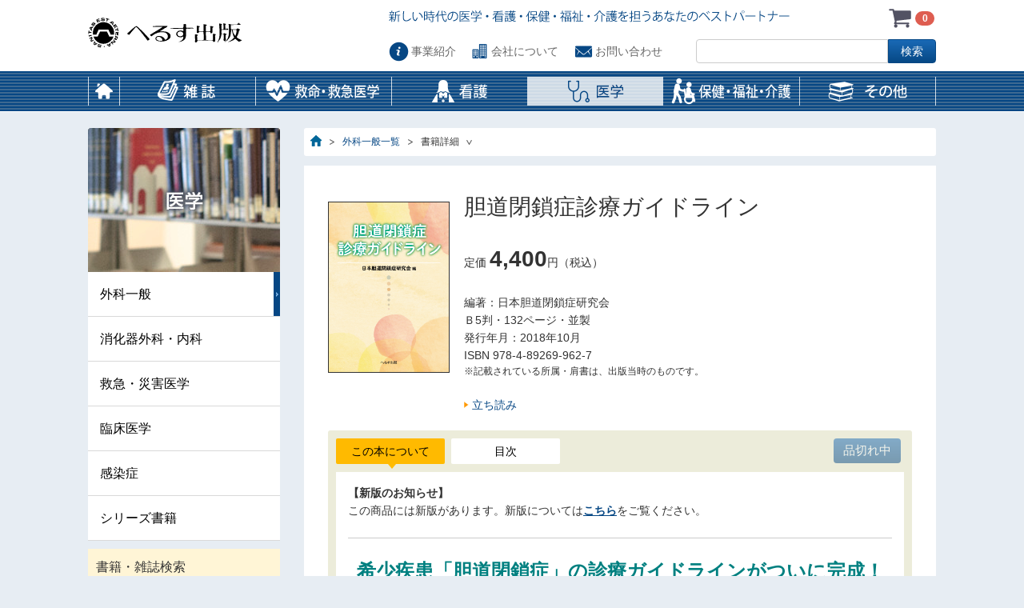

--- FILE ---
content_type: text/html; charset=UTF-8
request_url: https://www.herusu-shuppan.co.jp/962-2/
body_size: 50007
content:
<!doctype html>
<html lang="ja">
<head>
<meta charset="UTF-8">

<meta http-equiv="X-UA-Compatible" content="IE=edge, chrome=1">
<meta name="format-detection" content="telephone=no">

<title>へるす出版 胆道閉鎖症診療ガイドライン</title>
<meta name="description" content="医学看護専門雑誌･書籍の出版社：へるす出版のホームページです。雑誌･書籍のご注文もOK!">
<meta name="keywords" content="臨床,看護,小児,消化器,外科,救急,医学,臨牀看護,小児看護,救急医学,消化器外科,医学書,看護書,書籍,雑誌,へるす,ヘルス,出版,医学,看護,book,新刊,近刊,e-club,国家試験,精神,保健,福祉,救急隊員,消防職員,会社,本,問題集,定期,購読,cpr,isls,psls,救急救命士,psw,救命,救急,医療,救命士,心肺,蘇生,蘇生法,くすり,薬,ガイドライン,癌,がん,ガン,問題集,過去問,ER,ICU,テキスト,指針,事典,辞典">

<link rel="apple-touch-icon" href="https://www.herusu-shuppan.co.jp/wordpress/wp-content/themes/bones/library/images/apple-touch-icon.png">
<link rel="icon" href="https://www.herusu-shuppan.co.jp/wordpress/wp-content/themes/bones/favicon.png">
<!--[if IE]>
	<link rel="shortcut icon" href="https://www.herusu-shuppan.co.jp/wordpress/wp-content/themes/bones/favicon.ico">
<![endif]-->
<meta name="msapplication-TileColor" content="#f01d4f">
<meta name="msapplication-TileImage" content="https://www.herusu-shuppan.co.jp/wordpress/wp-content/themes/bones/library/images/win8-tile-icon.png">
    <meta name="theme-color" content="#121212">

<link rel="pingback" href="https://www.herusu-shuppan.co.jp/wordpress/xmlrpc.php">

<meta name='robots' content='max-image-preview:large' />
<link rel='dns-prefetch' href='//www.google.com' />
<link rel='dns-prefetch' href='//fonts.googleapis.com' />
<link rel="alternate" type="application/rss+xml" title="へるす出版 &raquo; フィード" href="https://www.herusu-shuppan.co.jp/feed/" />
<link rel="alternate" type="application/rss+xml" title="へるす出版 &raquo; コメントフィード" href="https://www.herusu-shuppan.co.jp/comments/feed/" />
<link rel="alternate" title="oEmbed (JSON)" type="application/json+oembed" href="https://www.herusu-shuppan.co.jp/wp-json/oembed/1.0/embed?url=https%3A%2F%2Fwww.herusu-shuppan.co.jp%2F962-2%2F" />
<link rel="alternate" title="oEmbed (XML)" type="text/xml+oembed" href="https://www.herusu-shuppan.co.jp/wp-json/oembed/1.0/embed?url=https%3A%2F%2Fwww.herusu-shuppan.co.jp%2F962-2%2F&#038;format=xml" />
<style id='wp-img-auto-sizes-contain-inline-css' type='text/css'>
img:is([sizes=auto i],[sizes^="auto," i]){contain-intrinsic-size:3000px 1500px}
/*# sourceURL=wp-img-auto-sizes-contain-inline-css */
</style>
<style id='wp-emoji-styles-inline-css' type='text/css'>

	img.wp-smiley, img.emoji {
		display: inline !important;
		border: none !important;
		box-shadow: none !important;
		height: 1em !important;
		width: 1em !important;
		margin: 0 0.07em !important;
		vertical-align: -0.1em !important;
		background: none !important;
		padding: 0 !important;
	}
/*# sourceURL=wp-emoji-styles-inline-css */
</style>
<link rel='stylesheet' id='wp-block-library-css' href='https://www.herusu-shuppan.co.jp/wordpress/wp-includes/css/dist/block-library/style.min.css' type='text/css' media='all' />
<style id='global-styles-inline-css' type='text/css'>
:root{--wp--preset--aspect-ratio--square: 1;--wp--preset--aspect-ratio--4-3: 4/3;--wp--preset--aspect-ratio--3-4: 3/4;--wp--preset--aspect-ratio--3-2: 3/2;--wp--preset--aspect-ratio--2-3: 2/3;--wp--preset--aspect-ratio--16-9: 16/9;--wp--preset--aspect-ratio--9-16: 9/16;--wp--preset--color--black: #000000;--wp--preset--color--cyan-bluish-gray: #abb8c3;--wp--preset--color--white: #ffffff;--wp--preset--color--pale-pink: #f78da7;--wp--preset--color--vivid-red: #cf2e2e;--wp--preset--color--luminous-vivid-orange: #ff6900;--wp--preset--color--luminous-vivid-amber: #fcb900;--wp--preset--color--light-green-cyan: #7bdcb5;--wp--preset--color--vivid-green-cyan: #00d084;--wp--preset--color--pale-cyan-blue: #8ed1fc;--wp--preset--color--vivid-cyan-blue: #0693e3;--wp--preset--color--vivid-purple: #9b51e0;--wp--preset--gradient--vivid-cyan-blue-to-vivid-purple: linear-gradient(135deg,rgb(6,147,227) 0%,rgb(155,81,224) 100%);--wp--preset--gradient--light-green-cyan-to-vivid-green-cyan: linear-gradient(135deg,rgb(122,220,180) 0%,rgb(0,208,130) 100%);--wp--preset--gradient--luminous-vivid-amber-to-luminous-vivid-orange: linear-gradient(135deg,rgb(252,185,0) 0%,rgb(255,105,0) 100%);--wp--preset--gradient--luminous-vivid-orange-to-vivid-red: linear-gradient(135deg,rgb(255,105,0) 0%,rgb(207,46,46) 100%);--wp--preset--gradient--very-light-gray-to-cyan-bluish-gray: linear-gradient(135deg,rgb(238,238,238) 0%,rgb(169,184,195) 100%);--wp--preset--gradient--cool-to-warm-spectrum: linear-gradient(135deg,rgb(74,234,220) 0%,rgb(151,120,209) 20%,rgb(207,42,186) 40%,rgb(238,44,130) 60%,rgb(251,105,98) 80%,rgb(254,248,76) 100%);--wp--preset--gradient--blush-light-purple: linear-gradient(135deg,rgb(255,206,236) 0%,rgb(152,150,240) 100%);--wp--preset--gradient--blush-bordeaux: linear-gradient(135deg,rgb(254,205,165) 0%,rgb(254,45,45) 50%,rgb(107,0,62) 100%);--wp--preset--gradient--luminous-dusk: linear-gradient(135deg,rgb(255,203,112) 0%,rgb(199,81,192) 50%,rgb(65,88,208) 100%);--wp--preset--gradient--pale-ocean: linear-gradient(135deg,rgb(255,245,203) 0%,rgb(182,227,212) 50%,rgb(51,167,181) 100%);--wp--preset--gradient--electric-grass: linear-gradient(135deg,rgb(202,248,128) 0%,rgb(113,206,126) 100%);--wp--preset--gradient--midnight: linear-gradient(135deg,rgb(2,3,129) 0%,rgb(40,116,252) 100%);--wp--preset--font-size--small: 13px;--wp--preset--font-size--medium: 20px;--wp--preset--font-size--large: 36px;--wp--preset--font-size--x-large: 42px;--wp--preset--spacing--20: 0.44rem;--wp--preset--spacing--30: 0.67rem;--wp--preset--spacing--40: 1rem;--wp--preset--spacing--50: 1.5rem;--wp--preset--spacing--60: 2.25rem;--wp--preset--spacing--70: 3.38rem;--wp--preset--spacing--80: 5.06rem;--wp--preset--shadow--natural: 6px 6px 9px rgba(0, 0, 0, 0.2);--wp--preset--shadow--deep: 12px 12px 50px rgba(0, 0, 0, 0.4);--wp--preset--shadow--sharp: 6px 6px 0px rgba(0, 0, 0, 0.2);--wp--preset--shadow--outlined: 6px 6px 0px -3px rgb(255, 255, 255), 6px 6px rgb(0, 0, 0);--wp--preset--shadow--crisp: 6px 6px 0px rgb(0, 0, 0);}:where(.is-layout-flex){gap: 0.5em;}:where(.is-layout-grid){gap: 0.5em;}body .is-layout-flex{display: flex;}.is-layout-flex{flex-wrap: wrap;align-items: center;}.is-layout-flex > :is(*, div){margin: 0;}body .is-layout-grid{display: grid;}.is-layout-grid > :is(*, div){margin: 0;}:where(.wp-block-columns.is-layout-flex){gap: 2em;}:where(.wp-block-columns.is-layout-grid){gap: 2em;}:where(.wp-block-post-template.is-layout-flex){gap: 1.25em;}:where(.wp-block-post-template.is-layout-grid){gap: 1.25em;}.has-black-color{color: var(--wp--preset--color--black) !important;}.has-cyan-bluish-gray-color{color: var(--wp--preset--color--cyan-bluish-gray) !important;}.has-white-color{color: var(--wp--preset--color--white) !important;}.has-pale-pink-color{color: var(--wp--preset--color--pale-pink) !important;}.has-vivid-red-color{color: var(--wp--preset--color--vivid-red) !important;}.has-luminous-vivid-orange-color{color: var(--wp--preset--color--luminous-vivid-orange) !important;}.has-luminous-vivid-amber-color{color: var(--wp--preset--color--luminous-vivid-amber) !important;}.has-light-green-cyan-color{color: var(--wp--preset--color--light-green-cyan) !important;}.has-vivid-green-cyan-color{color: var(--wp--preset--color--vivid-green-cyan) !important;}.has-pale-cyan-blue-color{color: var(--wp--preset--color--pale-cyan-blue) !important;}.has-vivid-cyan-blue-color{color: var(--wp--preset--color--vivid-cyan-blue) !important;}.has-vivid-purple-color{color: var(--wp--preset--color--vivid-purple) !important;}.has-black-background-color{background-color: var(--wp--preset--color--black) !important;}.has-cyan-bluish-gray-background-color{background-color: var(--wp--preset--color--cyan-bluish-gray) !important;}.has-white-background-color{background-color: var(--wp--preset--color--white) !important;}.has-pale-pink-background-color{background-color: var(--wp--preset--color--pale-pink) !important;}.has-vivid-red-background-color{background-color: var(--wp--preset--color--vivid-red) !important;}.has-luminous-vivid-orange-background-color{background-color: var(--wp--preset--color--luminous-vivid-orange) !important;}.has-luminous-vivid-amber-background-color{background-color: var(--wp--preset--color--luminous-vivid-amber) !important;}.has-light-green-cyan-background-color{background-color: var(--wp--preset--color--light-green-cyan) !important;}.has-vivid-green-cyan-background-color{background-color: var(--wp--preset--color--vivid-green-cyan) !important;}.has-pale-cyan-blue-background-color{background-color: var(--wp--preset--color--pale-cyan-blue) !important;}.has-vivid-cyan-blue-background-color{background-color: var(--wp--preset--color--vivid-cyan-blue) !important;}.has-vivid-purple-background-color{background-color: var(--wp--preset--color--vivid-purple) !important;}.has-black-border-color{border-color: var(--wp--preset--color--black) !important;}.has-cyan-bluish-gray-border-color{border-color: var(--wp--preset--color--cyan-bluish-gray) !important;}.has-white-border-color{border-color: var(--wp--preset--color--white) !important;}.has-pale-pink-border-color{border-color: var(--wp--preset--color--pale-pink) !important;}.has-vivid-red-border-color{border-color: var(--wp--preset--color--vivid-red) !important;}.has-luminous-vivid-orange-border-color{border-color: var(--wp--preset--color--luminous-vivid-orange) !important;}.has-luminous-vivid-amber-border-color{border-color: var(--wp--preset--color--luminous-vivid-amber) !important;}.has-light-green-cyan-border-color{border-color: var(--wp--preset--color--light-green-cyan) !important;}.has-vivid-green-cyan-border-color{border-color: var(--wp--preset--color--vivid-green-cyan) !important;}.has-pale-cyan-blue-border-color{border-color: var(--wp--preset--color--pale-cyan-blue) !important;}.has-vivid-cyan-blue-border-color{border-color: var(--wp--preset--color--vivid-cyan-blue) !important;}.has-vivid-purple-border-color{border-color: var(--wp--preset--color--vivid-purple) !important;}.has-vivid-cyan-blue-to-vivid-purple-gradient-background{background: var(--wp--preset--gradient--vivid-cyan-blue-to-vivid-purple) !important;}.has-light-green-cyan-to-vivid-green-cyan-gradient-background{background: var(--wp--preset--gradient--light-green-cyan-to-vivid-green-cyan) !important;}.has-luminous-vivid-amber-to-luminous-vivid-orange-gradient-background{background: var(--wp--preset--gradient--luminous-vivid-amber-to-luminous-vivid-orange) !important;}.has-luminous-vivid-orange-to-vivid-red-gradient-background{background: var(--wp--preset--gradient--luminous-vivid-orange-to-vivid-red) !important;}.has-very-light-gray-to-cyan-bluish-gray-gradient-background{background: var(--wp--preset--gradient--very-light-gray-to-cyan-bluish-gray) !important;}.has-cool-to-warm-spectrum-gradient-background{background: var(--wp--preset--gradient--cool-to-warm-spectrum) !important;}.has-blush-light-purple-gradient-background{background: var(--wp--preset--gradient--blush-light-purple) !important;}.has-blush-bordeaux-gradient-background{background: var(--wp--preset--gradient--blush-bordeaux) !important;}.has-luminous-dusk-gradient-background{background: var(--wp--preset--gradient--luminous-dusk) !important;}.has-pale-ocean-gradient-background{background: var(--wp--preset--gradient--pale-ocean) !important;}.has-electric-grass-gradient-background{background: var(--wp--preset--gradient--electric-grass) !important;}.has-midnight-gradient-background{background: var(--wp--preset--gradient--midnight) !important;}.has-small-font-size{font-size: var(--wp--preset--font-size--small) !important;}.has-medium-font-size{font-size: var(--wp--preset--font-size--medium) !important;}.has-large-font-size{font-size: var(--wp--preset--font-size--large) !important;}.has-x-large-font-size{font-size: var(--wp--preset--font-size--x-large) !important;}
/*# sourceURL=global-styles-inline-css */
</style>

<style id='classic-theme-styles-inline-css' type='text/css'>
/*! This file is auto-generated */
.wp-block-button__link{color:#fff;background-color:#32373c;border-radius:9999px;box-shadow:none;text-decoration:none;padding:calc(.667em + 2px) calc(1.333em + 2px);font-size:1.125em}.wp-block-file__button{background:#32373c;color:#fff;text-decoration:none}
/*# sourceURL=/wp-includes/css/classic-themes.min.css */
</style>
<link rel='stylesheet' id='googleFonts-css' href='https://fonts.googleapis.com/css?family=Lato%3A400%2C700%2C400italic%2C700italic' type='text/css' media='all' />
<link rel='stylesheet' id='taxopress-frontend-css-css' href='https://www.herusu-shuppan.co.jp/wordpress/wp-content/plugins/simple-tags/assets/frontend/css/frontend.css' type='text/css' media='all' />
<link rel='stylesheet' id='herusu-stylesheet-css' href='https://www.herusu-shuppan.co.jp/wordpress/wp-content/themes/bones/library/css/style.css' type='text/css' media='all' />
<script type="text/javascript" src="https://www.herusu-shuppan.co.jp/wordpress/wp-content/themes/bones/library/js/jquery.js" id="herusu-jquery-js"></script>
<script type="text/javascript" src="https://www.herusu-shuppan.co.jp/wordpress/wp-content/themes/bones/library/js/jquery.ah-placeholder.js" id="herusu-placeholder-js"></script>
<script type="text/javascript" src="https://www.herusu-shuppan.co.jp/wordpress/wp-content/themes/bones/library/js/jquery.customSelect.min.js" id="herusu-customselect-js"></script>
<script type="text/javascript" src="https://www.herusu-shuppan.co.jp/wordpress/wp-content/themes/bones/library/js/jquery.heightLine.js" id="herusu-heightline-js"></script>
<script type="text/javascript" src="https://www.herusu-shuppan.co.jp/wordpress/wp-content/themes/bones/library/js/common.js" id="herusu-common-js"></script>
<script type="text/javascript" src="https://www.herusu-shuppan.co.jp/wordpress/wp-content/themes/bones/library/js/ajaxzip3.js" id="herusu-ajaxzip3-js"></script>
<link rel="https://api.w.org/" href="https://www.herusu-shuppan.co.jp/wp-json/" /><link rel="alternate" title="JSON" type="application/json" href="https://www.herusu-shuppan.co.jp/wp-json/wp/v2/posts/15114" /><link rel='shortlink' href='https://www.herusu-shuppan.co.jp/?p=15114' />



<!-- Google tag (gtag.js) -->
<script async src="https://www.googletagmanager.com/gtag/js?id=TAG_ID"></script>
<script>
  window.dataLayer = window.dataLayer || [];
  function gtag(){dataLayer.push(arguments);}
  gtag('js', new Date());

  gtag('config', 'UA-59102212-1');
  gtag('config', 'G-X8G8KK5GKW');
</script>

<script>
 $(function () {
   $('#cart_area').load('/cart/plugin/RemoteCart');
 });
</script>
</head>

<body class="wp-singular post-template-default single single-post postid-15114 single-format-standard wp-theme-bones book igakusyo">
	<div id="whiteout"></div>
	<div id="header">
		<div id="h_head">
			<h1 class="logo">
				<a href="https://www.herusu-shuppan.co.jp/"><img src="https://www.herusu-shuppan.co.jp/wordpress/wp-content/themes/bones/library/images/logo.gif" alt="へるす出版"></a>
			</h1>
			<h2 id="h_text"><img src="https://www.herusu-shuppan.co.jp/wordpress/wp-content/themes/bones/library/images/h_text.gif" alt="新しい時代の医学・看護・保健・福祉・介護を担うあなたのベストパートナー"></h2>
			<div id="cart_area"></div>
		</div>
		<div id="h_cont">
			<div id="spShow">
				<ul id="styleChenge">
					<li id="styleChengePc"><span>PC</span></li><li id="styleChengeSp"><span>スマートフォン</span></li>
				</ul>
				<div id="menuIcon">menu</div>
			</div>
			<div id="naviWrap">
				
<ul id="globalNavi" class="menu">
				<li id="menu-item-42" class="naviList01"><a href="https://www.herusu-shuppan.co.jp" class="listLink">ホーム</a>
				</li>

				<li id="menu-item-44" class="naviList02"><span class="listLink">雑誌</span>
				<ul class="sub-menu">

					<li id="menu-item-103"><a href="https://www.herusu-shuppan.co.jp/category/magazine/shoni/">小児看護</a>
					</li>

					<li id="menu-item-104"><a href="https://www.herusu-shuppan.co.jp/category/magazine/kyukyu/">救急医学</a>
					</li>

					<li id="menu-item-105"><a href="https://www.herusu-shuppan.co.jp/category/magazine/shokaki/">消化器外科</a>
					</li>

					<li id="menu-item-106"><a href="https://www.herusu-shuppan.co.jp/category/magazine/chudoku/">中毒研究</a>
					</li>

					<li id="menu-item-20294"><a href="https://www.herusu-shuppan.co.jp/category/magazine/qqj/">救急救命士ジャーナル</a>
					</li>

					<li id="menu-item-5872"><a href="https://www.herusu-shuppan.co.jp/category/magazine/zaitaku/">在宅新療0-100</a>
					</li>

					<li id="menu-item-107"><a href="https://www.herusu-shuppan.co.jp/category/magazine/cancertherapy/">コンセンサス癌治療</a>
					</li>

					<li id="menu-item-108"><a href="https://www.herusu-shuppan.co.jp/category/magazine/rinsho/">臨牀看護</a>
					</li>
				</ul>

				</li>

				<li id="menu-item-45" class="naviList03"><span class="listLink">救命・救急医学</span>
				<ul class="sub-menu">

					<li id="menu-item-319"><a href="https://www.herusu-shuppan.co.jp/category/kyumei-kyukyuigaku/qs/">救急・災害医学</a>
					</li>

					<li id="menu-item-320"><a href="https://www.herusu-shuppan.co.jp/category/kyumei-kyukyuigaku/qq/">救命士・救急隊員</a>
					</li>

					<li id="menu-item-321"><a href="https://www.herusu-shuppan.co.jp/category/kyumei-kyukyuigaku/yk/">薬剤師・臨床検査技師・放射線技師</a>
					</li>

					<li id="menu-item-322"><a href="https://www.herusu-shuppan.co.jp/category/kyumei-kyukyuigaku/ss/">蘇生法・処置</a>
					</li>
				</ul>

				</li>

				<li id="menu-item-46" class="naviList04"><span class="listLink">看護</span>
				<ul class="sub-menu">

					<li id="menu-item-323"><a href="https://www.herusu-shuppan.co.jp/category/kangosyo/ns/">臨床看護</a>
					</li>

					<li id="menu-item-324"><a href="https://www.herusu-shuppan.co.jp/category/kangosyo/nt/">看護学・理論</a>
					</li>

					<li id="menu-item-325"><a href="https://www.herusu-shuppan.co.jp/category/kangosyo/pn/">小児看護</a>
					</li>

					<li id="menu-item-326"><a href="https://www.herusu-shuppan.co.jp/category/kangosyo/ec/">救急看護</a>
					</li>

					<li id="menu-item-327"><a href="https://www.herusu-shuppan.co.jp/category/kangosyo/nss/">シリーズ書籍</a>
					</li>
				</ul>

				</li>

				<li id="menu-item-47" class="naviList05 current-menu-parent"><span class="listLink">医学</span>
				<ul class="sub-menu">

					<li id="menu-item-328" class="current-menu-parent"><a href="https://www.herusu-shuppan.co.jp/category/igakusyo/ge/">外科一般</a>
					</li>

					<li id="menu-item-329"><a href="https://www.herusu-shuppan.co.jp/category/igakusyo/gs/">消化器外科・内科</a>
					</li>

					<li id="menu-item-330"><a href="https://www.herusu-shuppan.co.jp/category/igakusyo/cm/">救急・災害医学</a>
					</li>

					<li id="menu-item-331" class="current-menu-parent"><a href="https://www.herusu-shuppan.co.jp/category/igakusyo/clime/">臨床医学</a>
					</li>

					<li id="menu-item-332"><a href="https://www.herusu-shuppan.co.jp/category/igakusyo/in/">感染症</a>
					</li>

					<li id="menu-item-333"><a href="https://www.herusu-shuppan.co.jp/category/igakusyo/mes/">シリーズ書籍</a>
					</li>
				</ul>

				</li>

				<li id="menu-item-48" class="naviList06"><span class="listLink">保健・福祉・介護</span>
				<ul class="sub-menu">

					<li id="menu-item-334"><a href="https://www.herusu-shuppan.co.jp/category/hoken-fukushi-kaigo/mhw/">精神保健福祉</a>
					</li>

					<li id="menu-item-335"><a href="https://www.herusu-shuppan.co.jp/category/hoken-fukushi-kaigo/wnc/">福祉・介護</a>
					</li>

					<li id="menu-item-33833"><a href="https://www.herusu-shuppan.co.jp/category/hoken-fukushi-kaigo/psyc/">心理</a>
					</li>
				</ul>

				</li>

				<li id="menu-item-49" class="naviList07"><span class="listLink">その他</span>
				<ul class="sub-menu">

					<li id="menu-item-336"><a href="https://www.herusu-shuppan.co.jp/category/sonota/new/">新書</a>
					</li>

					<li id="menu-item-337"><a href="https://www.herusu-shuppan.co.jp/category/sonota/sr/">臨床工学技士</a>
					</li>

					<li id="menu-item-9162"><a href="https://www.herusu-shuppan.co.jp/category/sonota/app-ebook/">アプリ･電子書籍</a>
					</li>
				</ul>

				</li>

				<li id="menu-item-50" class="spNaviList"><span class="listLink">お知らせ</span>
				<ul class="sub-menu">

					<li id="menu-item-51"><a href="https://www.herusu-shuppan.co.jp/news_cat/information/">へるす出版からのお知らせ</a>
					</li>

					<li id="menu-item-52"><a href="https://www.herusu-shuppan.co.jp/news_cat/revise_book/">訂正・修正のお知らせ</a>
					</li>
				</ul>

				</li>

				<li id="menu-item-53" class="spNaviList"><span class="listLink">アプリ紹介</span>
				<ul class="sub-menu">

					<li id="menu-item-115"><span>JTAS</span>
					</li>

					<li id="menu-item-116"><a href="https://www.herusu-shuppan.co.jp/app/5000qa/">5000　Q＆A</a>
					</li>
				</ul>

				</li>

				<li id="menu-item-54" class="spNaviList"><span class="listLink">お問い合わせ・ご注文について</span>
				<ul class="sub-menu">

					<li id="menu-item-157"><a href="https://www.herusu-shuppan.co.jp/inquiry/regist/">お問い合わせ</a>
					</li>

					<li id="menu-item-485"><a href="https://www.herusu-shuppan.co.jp/mosikomi/order/">雑誌・書籍のご注文</a>
					</li>

					<li id="menu-item-486"><a href="https://www.herusu-shuppan.co.jp/mosikomi/subscription/">雑誌定期購読のお申込み</a>
					</li>

					<li id="menu-item-158"><a href="https://www.herusu-shuppan.co.jp/inquiry/shop_menu/">雑誌・書籍取扱い書店</a>
					</li>
				</ul>

				</li>

				<li id="menu-item-55" class="spNaviList"><span class="listLink">事業紹介</span>
				<ul class="sub-menu">

					<li id="menu-item-109"><a href="https://www.herusu-shuppan.co.jp/business/">事業紹介</a>
					</li>

					<li id="menu-item-471"><a href="https://www.herusu-shuppan.co.jp/ibclc/">セミナー事業</a>
					</li>

					<li id="menu-item-145"><a href="https://www.herusu-shuppan.co.jp/business/secretariat/">学会事務局</a>
					</li>
				</ul>

				</li>

				<li id="menu-item-56" class="spNaviList"><span class="listLink">会社について</span>
				<ul class="sub-menu">

					<li id="menu-item-110"><a href="https://www.herusu-shuppan.co.jp/company/">会社について</a>
					</li>

					<li id="menu-item-142"><a href="https://www.herusu-shuppan.co.jp/company/message/">代表取締役挨拶</a>
					</li>

					<li id="menu-item-143"><a href="https://www.herusu-shuppan.co.jp/company/profile/">会社概要</a>
					</li>

					<li id="menu-item-205"><a href="https://www.herusu-shuppan.co.jp/company/history/">会社沿革</a>
					</li>

					<li id="menu-item-204"><a target="_blank" href="http://map.yahoo.co.jp/maps?type=scroll&#038;lat=35.702625252201&#038;lon=139.6708295906&#038;mode=map&#038;pointer=on&#038;home=on&#038;z=17">アクセス</a>
					</li>

					<li id="menu-item-206"><a href="https://www.herusu-shuppan.co.jp/company/recruit/">採用情報</a>
					</li>
				</ul>

				</li>

				<li id="menu-item-57" class="spNaviList"><span class="listLink">規定事項など</span>
				<ul class="sub-menu">

					<li id="menu-item-168"><a href="https://www.herusu-shuppan.co.jp/about/privacy/">プライバシーポリシー</a>
					</li>

					<li id="menu-item-169"><a href="https://www.herusu-shuppan.co.jp/about/permission/">転載許諾について</a>
					</li>

					<li id="menu-item-375"><a href="https://www.herusu-shuppan.co.jp/about/ad/">広告の掲載をご希望の方へ</a>
					</li>
				</ul>

				</li>
</ul>
				<div id="searchForm">
					<form action="https://cse.google.com/cse" id="cse-search-box">
						<input type="hidden" name="cx" value="010407286497327843008:cctvl_povmg" />
						<input type="hidden" name="ie" value="UTF-8" />
						<input type="text" name="q" size="100" class="search-query" /><input type="submit" name="sa" value="検索" />
					</form>
				</div>
				<div id="headerSubNaiv">
					<ul>
						<li id="headSubList01"><a href="https://www.herusu-shuppan.co.jp/business/">事業紹介</a></li>
						<li id="headSubList02"><a href="https://www.herusu-shuppan.co.jp/company/">会社について</a></li>
						<li id="headSubList03"><a href="https://www.herusu-shuppan.co.jp/inquiry/regist/">お問い合わせ</a></li>
					</ul>
				</div>
			</div>
		</div>
	</div>

	<div id="contentArea">
		<div id="mainArea">
			<div id="breadcrumbs">
				<p><a href="https://www.herusu-shuppan.co.jp/"><img src="https://www.herusu-shuppan.co.jp/wordpress/wp-content/themes/bones/library/images/breadcrumbs_home.gif" alt="ホーム"></a><a href="https://www.herusu-shuppan.co.jp/category/igakusyo/ge/">外科一般一覧</a><span>書籍詳細</span></p>
			</div>


			<div id="mainBody">
				<div id="bookMain">
					<div id="bookImage"><img class="bookCover" src="https://www.herusu-shuppan.co.jp/wordpress/wp-content/uploads/2018/10/d1379bd75ea544325d7f522dbadbc22f.jpg" alt="胆道閉鎖症診療ガイドライン"></div>
					<div id="bookDetail">
						<h1 class="bookTitle">胆道閉鎖症診療ガイドライン</h1>
						<h2 class="subBookTitle"></h2>
						<ul class="bookPrice">
							<li id="basePrice">定価 <span>4,400</span>円（税込）</li>
						</ul>
						<ul class="bookInfo">
							<li>編著：日本胆道閉鎖症研究会</li>
							<li>Ｂ5判・132ページ・並製</li>
							<li>発行年月：2018年10月</li>
							<li>ISBN 978-4-89269-962-7</li>
							<li class="notice">※記載されている所属・肩書は、出版当時のものです。</li>
						</ul>
						<ul class="bookLink">
							<li><a href="https://www.herusu-shuppan.co.jp/wordpress/wp-content/uploads/2018/10/e705dd96ac00baf6f7bbedffa0d07da2.pdf" target="_blank">立ち読み</a></li>
						</ul>
						<p id="lowstock" class="red" style="display: none;"><a href="https://www.herusu-shuppan.co.jp/inquiry/regist/">(在庫僅少:書名を添えてお問い合わせください。)</a></p>
					</div>
				</div>

				<div id="tabWrap">
					<ul id="tabList">
						<li class="active">
							<a href="#tabBox1">この本について</a>
						</li>
						<li>
							<a href="#tabBox2">目次</a>
						</li>
 <li style="float:right; text-align:right;"><div class="eccube3" data-id="15114"></div></li>
			</ul>
					<div id="tabBoxes">
						<div id="tabBox1">
							<p><strong>【新版のお知らせ】</strong><br />
この商品には新版があります。新版については<strong><a href="https://www.herusu-shuppan.co.jp/102-2/"><span style="text-decoration: underline;">こちら</span></a></strong>をご覧ください。</p>
<hr />
<h1 style="text-align: center; font-size: x-large;"><span style="color: #008080;">希少疾患「胆道閉鎖症」の診療ガイドラインがついに完成！</span></h1>
<p>&nbsp;</p>
<p><span style="color: #008080;">【ガイドライン作成の目的】</span><br />
医療関係者の本症に対する経験が十分でなく、診断や手術の遅れ、統一した治療などがなされていない現状がある。本ガイドラインは、胆道閉鎖症の早期発見のための適切な診断について明らかにし、最適な手術的治療および薬物治療や医療者の介入により、患者の良好なQOLと予後を得ることを目指すことを目的に作成されている。</p>
<p><span style="color: #008080;">【ポイント】</span><br />
①スコープ（臨床的特徴、疫学的特徴）、診断、治療、合併症、予後をベースに構成。<br />
②臨床現場の需要に即したクリニカルクエスチョン（CQ）を掲げるとともに、エビデンスの強さ、推奨度を提示。</p>
						</div>
						<div id="tabBox2">
							<p><strong>クリニカルクエスチョン（CQ）一覧</strong><br />
<strong>重要用語の定義</strong><br />
<strong>診療アルゴリズム</strong></p>
<h3>第１章　本ガイドラインの概要</h3>
<p>作成組織<br />
作成経過<br />
本ガイドラインがカバーする内容に関する事項<br />
システマティックレビューに関する事項<br />
推奨決定から最終化，導入方針まで</p>
<h3>第２章　スコープ</h3>
<p><strong>【胆道閉鎖症の基本的特徴】</strong><br />
１．臨床的特徴<br />
２．疫学的特徴</p>
<h3>第３章　診断</h3>
<p><strong>【総論】</strong><br />
１．胆道閉鎖症が疑われる症状・徴候<br />
２．胆道閉鎖症の術前精査<br />
３．術中胆道造影と葛西手術<br />
<strong>【クリニカルクエスチョン（CQ）と推奨】</strong><br />
CQ1：胆道閉鎖症のスクリーニングは有用か？<br />
CQ2：便色カード４番の新生児・乳児に胆道閉鎖症の精査を行うことは有用か？<br />
CQ3：遷延性黄疸と肝腫大のある患者に胆道閉鎖症の精査を行うことは有用か？<br />
CQ4：術中胆道造影は胆道閉鎖症の診療に有用か？<br />
CQ5：胆道閉鎖症の術前診断に肝生検は有用か？<br />
CQ6：胆道閉鎖症の診療に病理学的検査は有用か？</p>
<h3>第４章　治療</h3>
<p><strong>【総論】</strong><br />
１．胆道閉鎖症疑い患者に対する術前準備<br />
２．胆道閉鎖症手術（葛西手術）<br />
３．術後胆管炎と逆流防止手術<br />
<strong>【クリニカルクエスチョン（CQ）と推奨】</strong><br />
CQ7：術前のビタミンK投与は有用か？<br />
CQ8：30日以内の葛西手術は有用か？<br />
CQ9：術後のステロイド投与は有用か？<br />
CQ10：術後の抗菌薬長期静脈投与は有用か？<br />
CQ11：術後のUDCA投与は有用か？<br />
CQ12：いったん黄疸消失を得た胆道閉鎖症術後患者に対する再葛西手術は有用か？</p>
<h3>第５章　合併症</h3>
<p><strong>【総論】</strong><br />
１．胆管炎と肝内胆管拡張<br />
２．門脈圧亢進症<br />
３．腫瘍<br />
４．その他の合併症<br />
<strong>【クリニカルクエスチョン（CQ）と推奨】</strong><br />
CQ13：胆管炎に対する抗菌薬の予防投与は有用か？<br />
CQ14：胆管炎に対する薬物投与は有用か？<br />
CQ15：胆道閉鎖症術後症例における肝内胆管拡張あるいは肝内胆管囊胞に対してPTBDは有用か？<br />
CQ16：胆道閉鎖症術後の胃食道静脈瘤出血に対して有用な治療法は何か？<br />
CQ17：肝肺症候群を早期に発見するために外来でのSpO2測定は有用か？<br />
CQ18：肺高血圧症の早期診断に心臓エコー検査は有用か？</p>
<h3>第６章　予後</h3>
<p><strong>【総論】</strong><br />
１．胆道閉鎖症に対する一般的な肝移植の適応について<br />
２．良好な自己肝生存を得るための一般的な検査や管理<br />
３．内視鏡検査<br />
４．胆道閉鎖症における妊娠出産について<br />
<strong>【クリニカルクエスチョン（CQ）と推奨】</strong><br />
CQ19：成長発育障害を伴う胆道閉鎖症自己肝症例に対する肝移植は有用か？<br />
CQ20：胆道閉鎖症自己肝生存例の妊娠出産では，集学的管理は必要か？<br />
CQ21：定期的な画像検査は有用か？<br />
CQ22：胃食道静脈瘤に対する予防的静脈瘤治療は有用か？<br />
CQ23：脾機能亢進症に対する治療は有用か？<br />
CQ24：葛西手術後の肝移植はどの時期に行うことが推奨されるか（早期の移植は推奨されるか）？<br />
CQ25：PELD score 10点以上の胆道閉鎖症患者に対して一次肝移植は有用か？</p>
<p><strong>索引</strong></p>
						</div>
					</div>
				</div>

				<ul class="tagList">
					<li><a href="https://www.herusu-shuppan.co.jp/?s=%E5%B0%8F%E5%85%90%E5%A4%96%E7%A7%91">小児外科</a>,&nbsp;</li>
					<li><a href="https://www.herusu-shuppan.co.jp/?s=%E5%B0%8F%E5%85%90%E6%85%A2%E6%80%A7%E7%89%B9%E5%AE%9A%E7%96%BE%E7%97%85">小児慢性特定疾病</a>,&nbsp;</li>
					<li><a href="https://www.herusu-shuppan.co.jp/?s=%E8%91%9B%E8%A5%BF%E6%89%8B%E8%A1%93">葛西手術</a>,&nbsp;</li>
					<li><a href="https://www.herusu-shuppan.co.jp/?s=%E8%82%9D%E7%A7%BB%E6%A4%8D%E3%80%80">肝移植　</a></li>
				</ul>
<script>
 $(function () {
   $('.eccube3').each(function () {
     var $elem = $(this);
     $elem.load('/cart/plugin/RemoteCart/add/' + $elem.data('id'));
   });
 });
</script>
			</div>

			<div id="relatedBook">
				<h3><span>関連書籍</span></h3>
				<ul class="clearfix">
					<li>
						<a href="https://www.herusu-shuppan.co.jp/966-2/"><img class="bookCover" src="https://www.herusu-shuppan.co.jp/wordpress/wp-content/uploads/2018/11/hernia.jpg" alt="鼠径部ヘルニアの手術"></a>
					</li>
					<li>
						<a href="https://www.herusu-shuppan.co.jp/363/"><img class="bookCover" src="https://www.herusu-shuppan.co.jp/wordpress/wp-content/uploads/2015/04/363.gif" alt="食道癌の外科治療マニュアル【売り切れ】"></a>
					</li>
					<li>
						<a href="https://www.herusu-shuppan.co.jp/102-2/"><img class="bookCover" src="https://www.herusu-shuppan.co.jp/wordpress/wp-content/uploads/2024/10/fd120c3571b6897097bd5b1c38aed44c.jpg" alt="胆道閉鎖症診療ガイドライン＜第２版＞"></a>
					</li>
				</ul>
			</div>





		</div>

				<div id="subBar">

			<div id="subNavi">
				<div id="subNaviTitle"><img src="https://www.herusu-shuppan.co.jp/wordpress/wp-content/themes/bones/library/images/subnavi_igakusyo.jpg" alt="医学"></div>
				<ul class="subNaviList">
					<li><a class="current" href="https://www.herusu-shuppan.co.jp/category/igakusyo/ge/">外科一般</a></li>
					<li><a href="https://www.herusu-shuppan.co.jp/category/igakusyo/gs/">消化器外科・内科</a></li>
					<li><a href="https://www.herusu-shuppan.co.jp/category/igakusyo/cm/">救急・災害医学</a></li>
					<li><a href="https://www.herusu-shuppan.co.jp/category/igakusyo/clime/">臨床医学</a></li>
					<li><a href="https://www.herusu-shuppan.co.jp/category/igakusyo/in/">感染症</a></li>
					<li><a href="https://www.herusu-shuppan.co.jp/category/igakusyo/mes/">シリーズ書籍</a></li>
				</ul>
			</div>
			<div class="bookSearch">
				<h2>書籍・雑誌検索</h2>
				<div class="bookSearchBox">
					<form action="https://www.herusu-shuppan.co.jp" method="GET">
						<span class="inputBook">
							<select class="bookSelect" name="cat">
								<option value="">カテゴリー選択</option>
								<option value="1">雑誌</option>
								<option value="2">救命・救急医学</option>
								<option value="3">看護</option>
								<option value="4">医学</option>
								<option value="5">保健・福祉・介護</option>
								<option value="6">その他</option>
							</select>
						</span><span class="inputBook">
							<input class="jq-placeholder" name="s" type="text" placeholder ="キーワードを入力してください" title="キーワードを入力してください">
						</span><span class="submitBook">
							<input type="submit" value="検索">
						</span>
					</form>
				</div>
			</div>

			<ul id="bannerArea">
				<li><a href="https://www.herusu-shuppan.co.jp/news/cart/"_blank"><img src="https://www.herusu-shuppan.co.jp/wordpress/wp-content/uploads/2017/01/cart170126.jpg" alt=“カートについて”></a></li>
				<li><a href="https://www.herusu-shuppan.co.jp/mosikomi/subscription/"><img src="https://www.herusu-shuppan.co.jp/wordpress/wp-content/uploads/2017/01/zassiteiki170118.jpg" alt="雑誌定期購読のお申込み"></a></li>
				<li><a href="https://www.herusu-shuppan.co.jp/mosikomi/order/"><img src="https://www.herusu-shuppan.co.jp/wordpress/wp-content/uploads/2017/01/kouhi170119.jpg" alt="雑誌・書籍のご注文"></a></li>
			</ul>
		</div>
	</div>

	<div class="pageTopBtn">
		<p><a href="#">ページの先頭へ&nbsp;▲</a></p>
	</div>

	<div id="footer">
	


<ul id="siteMap" class="menu">
				<li>
				<ul class="sub-menu">

					<li><a href="https://www.herusu-shuppan.co.jp/">ホーム</a>
					</li>

					<li><span>雑誌</span>
					<ul class="sub-menu">

						<li><a href="https://www.herusu-shuppan.co.jp/category/magazine/shoni/">小児看護</a>
						</li>

						<li><a href="https://www.herusu-shuppan.co.jp/category/magazine/kyukyu/">救急医学</a>
						</li>

						<li><a href="https://www.herusu-shuppan.co.jp/category/magazine/shokaki/">消化器外科</a>
						</li>

						<li><a href="https://www.herusu-shuppan.co.jp/category/magazine/chudoku/">中毒研究</a>
						</li>

						<li><a href="https://www.herusu-shuppan.co.jp/category/magazine/qqj/">救急救命士ジャーナル</a>
						</li>

						<li><a href="https://www.herusu-shuppan.co.jp/category/magazine/zaitaku/">在宅新療0-100</a>
						</li>

						<li><a href="https://www.herusu-shuppan.co.jp/category/magazine/cancertherapy/">コンセンサス癌治療</a>
						</li>

						<li><a href="https://www.herusu-shuppan.co.jp/category/magazine/rinsho/">臨牀看護</a>
						</li>
					</ul>

					</li>

					<li><span>救命・救急医学</span>
					<ul class="sub-menu">

						<li><a href="https://www.herusu-shuppan.co.jp/category/kyumei-kyukyuigaku/qs/">救急・災害医学</a>
						</li>

						<li><a href="https://www.herusu-shuppan.co.jp/category/kyumei-kyukyuigaku/qq/">救命士・救急隊員</a>
						</li>

						<li><a href="https://www.herusu-shuppan.co.jp/category/kyumei-kyukyuigaku/yk/">薬剤師・臨床検査技師・放射線技師</a>
						</li>

						<li><a href="https://www.herusu-shuppan.co.jp/category/kyumei-kyukyuigaku/ss/">蘇生法・処置</a>
						</li>
					</ul>

					</li>
				</ul>

				</li>

				<li>
				<ul class="sub-menu">

					<li><span>看護</span>
					<ul class="sub-menu">

						<li><a href="https://www.herusu-shuppan.co.jp/category/kangosyo/ns/">臨床看護</a>
						</li>

						<li><a href="https://www.herusu-shuppan.co.jp/category/kangosyo/nt/">看護学・理論</a>
						</li>

						<li><a href="https://www.herusu-shuppan.co.jp/category/kangosyo/pn/">小児看護</a>
						</li>

						<li><a href="https://www.herusu-shuppan.co.jp/category/kangosyo/ec/">救急看護</a>
						</li>

						<li><a href="https://www.herusu-shuppan.co.jp/category/kangosyo/nss/">シリーズ書籍</a>
						</li>
					</ul>

					</li>

					<li><span>医学</span>
					<ul class="sub-menu">

						<li><a href="https://www.herusu-shuppan.co.jp/category/igakusyo/ge/">外科一般</a>
						</li>

						<li><a href="https://www.herusu-shuppan.co.jp/category/igakusyo/gs/">消化器外科・内科</a>
						</li>

						<li><a href="https://www.herusu-shuppan.co.jp/category/igakusyo/cm/">救急・災害医学</a>
						</li>

						<li><a href="https://www.herusu-shuppan.co.jp/category/igakusyo/clime/">臨床医学</a>
						</li>

						<li><a href="https://www.herusu-shuppan.co.jp/category/igakusyo/in/">感染症</a>
						</li>

						<li><a href="https://www.herusu-shuppan.co.jp/category/igakusyo/mes/">シリーズ書籍</a>
						</li>
					</ul>

					</li>

					<li><span>保健・福祉・介護</span>
					<ul class="sub-menu">

						<li><a href="https://www.herusu-shuppan.co.jp/category/hoken-fukushi-kaigo/mhw/">精神保健福祉</a>
						</li>

						<li><a href="https://www.herusu-shuppan.co.jp/category/hoken-fukushi-kaigo/wnc/">福祉・介護</a>
						</li>

						<li><a href="https://www.herusu-shuppan.co.jp/category/hoken-fukushi-kaigo/psyc/">心理</a>
						</li>
					</ul>

					</li>
				</ul>

				</li>

				<li>
				<ul class="sub-menu">

					<li><span>その他</span>
					<ul class="sub-menu">

						<li><a href="https://www.herusu-shuppan.co.jp/category/sonota/new/">新書</a>
						</li>

						<li><a href="https://www.herusu-shuppan.co.jp/category/sonota/sr/">臨床工学技士</a>
						</li>

						<li><a href="https://www.herusu-shuppan.co.jp/category/sonota/app-ebook/">アプリ･電子書籍</a>
						</li>

						<li><a href="https://www.herusu-shuppan.co.jp/materials/">書店様向けのご案内</a>
						</li>
					</ul>

					</li>

					<li><span>お知らせ</span>
					<ul class="sub-menu">

						<li><a href="https://www.herusu-shuppan.co.jp/news_cat/information/">へるす出版からのお知らせ</a>
						</li>

						<li><a href="https://www.herusu-shuppan.co.jp/news_cat/revise_book/">訂正・修正のお知らせ</a>
						</li>

						<li><a href="https://www.herusu-shuppan.co.jp/kinkan/">近刊案内</a>
						</li>
					</ul>

					</li>

					<li><span>お問い合わせ・ご注文について</span>
					<ul class="sub-menu">

						<li><a href="https://www.herusu-shuppan.co.jp/inquiry/regist/">お問い合わせ</a>
						</li>

						<li><a href="https://www.herusu-shuppan.co.jp/mosikomi/order/">雑誌・書籍のご注文</a>
						</li>

						<li><a href="https://www.herusu-shuppan.co.jp/mosikomi/subscription/">雑誌定期購読のお申込み</a>
						</li>

						<li><a href="https://www.herusu-shuppan.co.jp/inquiry/shop_menu/">雑誌・書籍取扱い書店</a>
						</li>
					</ul>

					</li>
				</ul>

				</li>

				<li>
				<ul class="sub-menu">

					<li><a href="https://www.herusu-shuppan.co.jp/business/">事業紹介</a>
					<ul class="sub-menu">

						<li><a target="_blank" href="https://www.herusu-shuppan.co.jp/ibclc/">セミナー事業</a>
						</li>

						<li><a href="https://www.herusu-shuppan.co.jp/business/secretariat/">学会事務局</a>
						</li>
					</ul>

					</li>

					<li><a href="https://www.herusu-shuppan.co.jp/company/">会社について</a>
					<ul class="sub-menu">

						<li><a href="https://www.herusu-shuppan.co.jp/company/message/">代表取締役挨拶</a>
						</li>

						<li><a href="https://www.herusu-shuppan.co.jp/company/profile/">会社概要</a>
						</li>

						<li><a href="https://www.herusu-shuppan.co.jp/company/history/">会社沿革</a>
						</li>

						<li><a target="_blank" href="http://map.yahoo.co.jp/maps?type=scroll&#038;lat=35.702625252201&#038;lon=139.6708295906&#038;mode=map&#038;pointer=on&#038;home=on&#038;z=17">アクセス</a>
						</li>

						<li><a href="https://www.herusu-shuppan.co.jp/company/recruit/">採用情報</a>
						</li>
					</ul>

					</li>

					<li><span>規定事項など</span>
					<ul class="sub-menu">

						<li><a href="https://www.herusu-shuppan.co.jp/about/privacy/">プライバシーポリシー</a>
						</li>

						<li><a href="https://www.herusu-shuppan.co.jp/about/permission/">転載許諾について</a>
						</li>

						<li><a href="https://www.herusu-shuppan.co.jp/about/ad/">広告の掲載をご希望の方へ</a>
						</li>

						<li><a href="https://www.herusu-shuppan.co.jp/law/">特定商取引に関する法律に基づく表記</a>
						</li>
					</ul>

					</li>
				</ul>

				</li>
</ul>

		<div id="f_footer">
			<div id="f_conntent" class="clearfix">
				<div id="f_address">
					<p class="logo"><span id="logo_text">株式会社 へるす出版</span></p>
					<p id="address">〒164-0001　東京都中野区中野2丁目2番3号<br>TEL：<span id="f_tel">03-3384-8035</span></p>
				</div>
				<div id="f_copy">
					<p id="f_text"><img src="https://www.herusu-shuppan.co.jp/wordpress/wp-content/themes/bones/library/images/h_text.gif" alt="新しい時代の医学・看護・保健・福祉・介護を担うあなたのベストパートナー"></p>
					<p id="copyright">Copyright (c) HERUSU PUBLISHING CO., INC. <br>All Rights Reserved. </p>
				</div>
			</div>
		</div>
	</div>

<script type="speculationrules">
{"prefetch":[{"source":"document","where":{"and":[{"href_matches":"/*"},{"not":{"href_matches":["/wordpress/wp-*.php","/wordpress/wp-admin/*","/wordpress/wp-content/uploads/*","/wordpress/wp-content/*","/wordpress/wp-content/plugins/*","/wordpress/wp-content/themes/bones/*","/*\\?(.+)"]}},{"not":{"selector_matches":"a[rel~=\"nofollow\"]"}},{"not":{"selector_matches":".no-prefetch, .no-prefetch a"}}]},"eagerness":"conservative"}]}
</script>
<script type="text/javascript" id="google-invisible-recaptcha-js-before">
/* <![CDATA[ */
var renderInvisibleReCaptcha = function() {

    for (var i = 0; i < document.forms.length; ++i) {
        var form = document.forms[i];
        var holder = form.querySelector('.inv-recaptcha-holder');

        if (null === holder) continue;
		holder.innerHTML = '';

         (function(frm){
			var cf7SubmitElm = frm.querySelector('.wpcf7-submit');
            var holderId = grecaptcha.render(holder,{
                'sitekey': '6LfXlbcUAAAAAEv1s1_lK39n8c_lotbiOicQfs0w', 'size': 'invisible', 'badge' : 'bottomright',
                'callback' : function (recaptchaToken) {
					if((null !== cf7SubmitElm) && (typeof jQuery != 'undefined')){jQuery(frm).submit();grecaptcha.reset(holderId);return;}
					 HTMLFormElement.prototype.submit.call(frm);
                },
                'expired-callback' : function(){grecaptcha.reset(holderId);}
            });

			if(null !== cf7SubmitElm && (typeof jQuery != 'undefined') ){
				jQuery(cf7SubmitElm).off('click').on('click', function(clickEvt){
					clickEvt.preventDefault();
					grecaptcha.execute(holderId);
				});
			}
			else
			{
				frm.onsubmit = function (evt){evt.preventDefault();grecaptcha.execute(holderId);};
			}


        })(form);
    }
};

//# sourceURL=google-invisible-recaptcha-js-before
/* ]]> */
</script>
<script type="text/javascript" async defer src="https://www.google.com/recaptcha/api.js?onload=renderInvisibleReCaptcha&amp;render=explicit" id="google-invisible-recaptcha-js"></script>
<script id="wp-emoji-settings" type="application/json">
{"baseUrl":"https://s.w.org/images/core/emoji/17.0.2/72x72/","ext":".png","svgUrl":"https://s.w.org/images/core/emoji/17.0.2/svg/","svgExt":".svg","source":{"concatemoji":"https://www.herusu-shuppan.co.jp/wordpress/wp-includes/js/wp-emoji-release.min.js"}}
</script>
<script type="module">
/* <![CDATA[ */
/*! This file is auto-generated */
const a=JSON.parse(document.getElementById("wp-emoji-settings").textContent),o=(window._wpemojiSettings=a,"wpEmojiSettingsSupports"),s=["flag","emoji"];function i(e){try{var t={supportTests:e,timestamp:(new Date).valueOf()};sessionStorage.setItem(o,JSON.stringify(t))}catch(e){}}function c(e,t,n){e.clearRect(0,0,e.canvas.width,e.canvas.height),e.fillText(t,0,0);t=new Uint32Array(e.getImageData(0,0,e.canvas.width,e.canvas.height).data);e.clearRect(0,0,e.canvas.width,e.canvas.height),e.fillText(n,0,0);const a=new Uint32Array(e.getImageData(0,0,e.canvas.width,e.canvas.height).data);return t.every((e,t)=>e===a[t])}function p(e,t){e.clearRect(0,0,e.canvas.width,e.canvas.height),e.fillText(t,0,0);var n=e.getImageData(16,16,1,1);for(let e=0;e<n.data.length;e++)if(0!==n.data[e])return!1;return!0}function u(e,t,n,a){switch(t){case"flag":return n(e,"\ud83c\udff3\ufe0f\u200d\u26a7\ufe0f","\ud83c\udff3\ufe0f\u200b\u26a7\ufe0f")?!1:!n(e,"\ud83c\udde8\ud83c\uddf6","\ud83c\udde8\u200b\ud83c\uddf6")&&!n(e,"\ud83c\udff4\udb40\udc67\udb40\udc62\udb40\udc65\udb40\udc6e\udb40\udc67\udb40\udc7f","\ud83c\udff4\u200b\udb40\udc67\u200b\udb40\udc62\u200b\udb40\udc65\u200b\udb40\udc6e\u200b\udb40\udc67\u200b\udb40\udc7f");case"emoji":return!a(e,"\ud83e\u1fac8")}return!1}function f(e,t,n,a){let r;const o=(r="undefined"!=typeof WorkerGlobalScope&&self instanceof WorkerGlobalScope?new OffscreenCanvas(300,150):document.createElement("canvas")).getContext("2d",{willReadFrequently:!0}),s=(o.textBaseline="top",o.font="600 32px Arial",{});return e.forEach(e=>{s[e]=t(o,e,n,a)}),s}function r(e){var t=document.createElement("script");t.src=e,t.defer=!0,document.head.appendChild(t)}a.supports={everything:!0,everythingExceptFlag:!0},new Promise(t=>{let n=function(){try{var e=JSON.parse(sessionStorage.getItem(o));if("object"==typeof e&&"number"==typeof e.timestamp&&(new Date).valueOf()<e.timestamp+604800&&"object"==typeof e.supportTests)return e.supportTests}catch(e){}return null}();if(!n){if("undefined"!=typeof Worker&&"undefined"!=typeof OffscreenCanvas&&"undefined"!=typeof URL&&URL.createObjectURL&&"undefined"!=typeof Blob)try{var e="postMessage("+f.toString()+"("+[JSON.stringify(s),u.toString(),c.toString(),p.toString()].join(",")+"));",a=new Blob([e],{type:"text/javascript"});const r=new Worker(URL.createObjectURL(a),{name:"wpTestEmojiSupports"});return void(r.onmessage=e=>{i(n=e.data),r.terminate(),t(n)})}catch(e){}i(n=f(s,u,c,p))}t(n)}).then(e=>{for(const n in e)a.supports[n]=e[n],a.supports.everything=a.supports.everything&&a.supports[n],"flag"!==n&&(a.supports.everythingExceptFlag=a.supports.everythingExceptFlag&&a.supports[n]);var t;a.supports.everythingExceptFlag=a.supports.everythingExceptFlag&&!a.supports.flag,a.supports.everything||((t=a.source||{}).concatemoji?r(t.concatemoji):t.wpemoji&&t.twemoji&&(r(t.twemoji),r(t.wpemoji)))});
//# sourceURL=https://www.herusu-shuppan.co.jp/wordpress/wp-includes/js/wp-emoji-loader.min.js
/* ]]> */
</script>

</body>
</html>


--- FILE ---
content_type: text/html; charset=UTF-8
request_url: https://www.herusu-shuppan.co.jp/cart/plugin/RemoteCart
body_size: 3163
content:
 <svg version="1.1" xmlns="http://www.w3.org/2000/svg" xmlns:xlink="http://www.w3.org/1999/xlink" id="svgicon">
  <defs>
   <symbol id="cb-shopping-cart" viewBox="0 0 360 360">
        <path d="M344.635,77.1v101.817c0,3.183-1.06,6-3.173,8.452c-2.116,2.455-4.828,3.877-8.132,4.275l-207.043,24.261
                c0.13,0.93,0.427,2.355,0.893,4.275c0.461,1.925,0.857,3.68,1.189,5.271c0.328,1.591,0.496,3.051,0.496,4.375
                c0,2.121-1.587,6.362-4.76,12.727h182.453c3.437,0,6.411,1.262,8.924,3.778c2.51,2.52,3.768,5.503,3.768,8.948
                c0,3.45-1.258,6.433-3.768,8.949c-2.513,2.52-5.487,3.778-8.924,3.778H103.481c-3.44,0-6.415-1.259-8.925-3.778
                c-2.513-2.517-3.768-5.499-3.768-8.949c0-1.854,0.725-4.475,2.182-7.854c1.453-3.381,3.402-7.325,5.85-11.833
                c2.445-4.506,3.799-7.026,4.065-7.557L67.783,64.374H27.327c-3.44,0-6.415-1.26-8.925-3.779c-2.514-2.518-3.768-5.5-3.768-8.949
                c0-3.445,1.254-6.428,3.768-8.949c2.51-2.516,5.484-3.777,8.925-3.777h50.77c2.112,0,3.997,0.432,5.651,1.291
                c1.651,0.864,2.975,1.891,3.966,3.082c0.993,1.195,1.851,2.82,2.579,4.873c0.725,2.058,1.221,3.813,1.486,5.27
                c0.265,1.463,0.627,3.416,1.092,5.867c0.461,2.455,0.759,4.146,0.893,5.072h238.179c3.437,0,6.41,1.262,8.924,3.777
                C343.376,70.67,344.635,73.655,344.635,77.1z M134.121,275.465c4.957,4.972,7.437,10.972,7.437,17.998
                c0,7.025-2.479,13.025-7.437,17.997s-10.942,7.458-17.949,7.458c-7.008,0-12.988-2.486-17.946-7.458
                c-4.959-4.972-7.437-10.972-7.437-17.997c0-7.026,2.478-13.026,7.437-17.998c4.958-4.971,10.938-7.457,17.946-7.457
                C123.179,268.008,129.164,270.495,134.121,275.465z M311.813,275.465c4.958,4.972,7.437,10.972,7.437,17.998
                c0,7.025-2.479,13.025-7.437,17.997c-4.957,4.972-10.941,7.458-17.947,7.458c-7.009,0-12.99-2.486-17.947-7.458
                c-4.958-4.972-7.437-10.972-7.437-17.997c0-7.026,2.479-13.026,7.437-17.998c4.957-4.971,10.938-7.457,17.947-7.457
                C300.872,268.008,306.856,270.495,311.813,275.465z"/>
   </symbol>
  </defs>
 </svg>
 <div id="cart">
  <a href="https://www.herusu-shuppan.co.jp/cart/cart" class="btn btn-primary"><!-- target="herusu_cart" -->
   <svg>
    <use xmlns:xlink="http://www.w3.org/1999/xlink" xlink:href="#cb-shopping-cart"></use>
   </svg>
   <span class="badge">0</span>
  </a>
 </div>
 <style>
#svgicon {
    display: block;
    width: 0;
    height: 0;
    overflow: hidden;
}
#cart { position: relative; }
#cart a { text-decoration: none; }
#cart svg {
    display: inline-block;
    width: 30px;
    height: 30px;
    vertical-align: middle;
    fill: currentColor;
    color: #525263;
}
#cart span.badge {
    display: inline-block;
    min-width: 10px;
    padding: 3px 7px;
    font-size: 12px;
    font-weight: 700;
    line-height: 1;
    color: #fff;
    text-align: center;
    white-space: nowrap;
    vertical-align: baseline;
    background-color: #DE5D50;
    border-radius: 10px;
}
 </style>


--- FILE ---
content_type: text/html; charset=UTF-8
request_url: https://www.herusu-shuppan.co.jp/cart/plugin/RemoteCart/add/15114
body_size: 952
content:
<form action="https://www.herusu-shuppan.co.jp/cart/products/detail/15114" method="post" id="form1" name="form1"><!-- target="herusu_cart" -->
                                <input type="submit" class="outOfStock" value="品切れ中" disabled>
    <div style="display: none"><input type="hidden" id="mode" name="mode" /></div><div style="display: none"><input type="hidden" id="product_id" name="product_id" value="15114" /></div><div style="display: none"><input type="hidden" id="product_class_id" name="product_class_id" value="2316" /></div><div style="display: none"><input type="hidden" id="_token" name="_token" value="dxvCIilnhuvFlUK07lnVt_SDyYv6cj4G-bsiMcSPJnA" /></div>
</form>
<script>
 $(function () { $('#form1').on('submit', function () {
  document.cookie = 'product_id=15114; path=/';
 }); });
</script>


--- FILE ---
content_type: application/javascript
request_url: https://www.herusu-shuppan.co.jp/wordpress/wp-content/themes/bones/library/js/common.js
body_size: 4982
content:
// JavaScript Document
jQuery( function(){
	var mode = "sp"
	var ua = navigator.userAgent;

	if (ua.indexOf('iPhone') > 0 || ua.indexOf('iPod') > 0 || ua.indexOf('Android') > 0 && ua.indexOf('Mobile') > 0) {
		if(localStorage.getItem("mode") == null || localStorage.getItem("mode") != "sp"){
			$("#whiteout").css("display", "none");
			$("body").addClass("pc");
			$("head").append('<meta name="viewport" content="width=1100" />');
			$(".listLink").on('click',function(){
				$(this).next().stop().slideToggle("fast");
				$(this).toggleClass("active");
			});
			$("#styleChenge").hide();
			spBtnBar();
		} else if(localStorage.getItem("mode") == "sp"){
			$("#whiteout").css("display", "none");
			$("head").append('<meta name="viewport" content="width=device-width, initial-scale=1.0, user-scalable=no, minimum-scale=1.0, maximum-scale=1.0" />');
			$("#styleChenge").on('click', function() {
				localStorage.removeItem("mode");
				location.reload();
			});
			$("#menuIcon").on('click', function() {
				$("#naviWrap").slideToggle("active");
			});
			$(".listLink").on('click',function(){
				$(this).next().stop().slideToggle("fast");
				$(this).toggleClass("active");
			});
		}
	} else if(ua.indexOf('iPad') > 0 || ua.indexOf('Android') > 0){
		$("#whiteout").css("display", "none");
		$("body").addClass("pc");
		$("#styleChenge").hide();
		$("head").append('<meta name="viewport" content="width=1100" />');
		$(".listLink").on('click',function(){
			$(this).next().stop().slideToggle("fast");
			$(this).toggleClass("active");
		});
	} else{
		$(window).load(function(){
			$("#whiteout").css("display", "none");
		});
		$("body").addClass("pc");
		$("#styleChenge").hide();
		$("#globalNavi > li").on({
			'mouseenter':function(){
				$(".listLink", this).addClass("active");
				$(".listLink", this).next().stop().slideDown("fast");
			},
			'mouseleave':function(){
				$(".listLink", this).removeClass("active");
				$(".listLink", this).next().stop().slideUp("fast");
			}
		});
		
		googleBg();
	}

	$(".pc select").customSelect();

	$('.jq-placeholder').ahPlaceholder({
		placeholderColor : 'silver',
		likeApple : false
	}).attr('placeholder', '');
	

	$("#tabList li a").on("click", function() {
		$("#tabBoxes").children("div").hide();
		$($(this).attr("href")).fadeToggle();
		$("#tabList li a").parent().removeClass("active");
		$(this).parent().toggleClass("active");
		return false;
	});

	$("#tabBoxes div .moreLink").on("click", function() {
		$(this).parent().toggleClass("open");
		return false;
	});

	$(".pageTopBtn p a").click(function(){
		var speed = 300;
		var href= $(this).attr("href");
		var target = $(href == "#" || href === "" ? 'html' : href);
		var position = target.offset().top;
		$("html, body").animate({scrollTop:position}, speed, "swing");
		return false;
	});
	
	// 雑誌の投稿規定切り替え
	$(".magazine.archive .magazine-tab-thumb a").click(function(){
		var target = $(this).attr("href");
		if ( $(target+":visible").length == 0 ) {
			$(".magazine-tab").hide();
			$(target).fadeToggle();
		}
		$(".magazine-tab-thumb a").parent().removeClass("current");
		$(this).parent().toggleClass("current");
		return false;
	});
});

// js自身のURLを取得
var self_path = (function() {
	if (document.currentScript) {
		return document.currentScript.src;
	} else {
		var scripts = document.getElementsByTagName('script'),
		script = scripts[scripts.length-1];
		if (script.src) {
			return script.src;
		}
	}
})();

function spBtnBar() {
	// jsのURLから画像のURLを生成
	var self_dir = self_path.replace(/\/[^\/]*$/, '');
	var img_path = self_dir + '/../images/sp_btn_bar.jpg';
	// 相対パスを解決 : 'path/to/js/../images' => 'path/to/images'
	img_path = img_path.replace(/\/[^\/]+\/\.\./, '');
	
	$("body").prepend('<div id="spBtnBar"><img src="'+img_path+'" alt="スマートフォンサイトへの移動はこちらをタップしてください"></div>');
	$("#spBtnBar").on('click', function() {
		localStorage.setItem("mode", "sp");
		location.reload();
	});
}

function googleBg() {
	var inputBox = $('#cse-search-box .search-query');
	if (inputBox.val() == ''){
		inputBox.addClass('cse-watermark');
	}
	inputBox.on('focus blur', function () {
	  var element = $(this);

	  if (element.val() !== '') {
	    element.removeClass('cse-watermark');
	  } else {
	    element.toggleClass('cse-watermark');
	  }
	});
}

jQuery( function(){
	$(".bookSearchBox form").submit(function(){
		var $form = $(this);
		var $input = $("input[name=s]", $(this));
		var $select = $("select[name=cat]");
		if ( $select.val() == "" && ( $input.val() == "" || $input.val() == $input.attr("title") ) ) {
			// 値が未入力 or プレースホルダーと同じならエラーメッセージを出し、フォームを送信しない
			alert('カテゴリまたはキーワードを入力してください。');
			return false;
		} else if ( $input.val() == $input.attr("title") ) {
			$input.val("");
		}
	});
});

